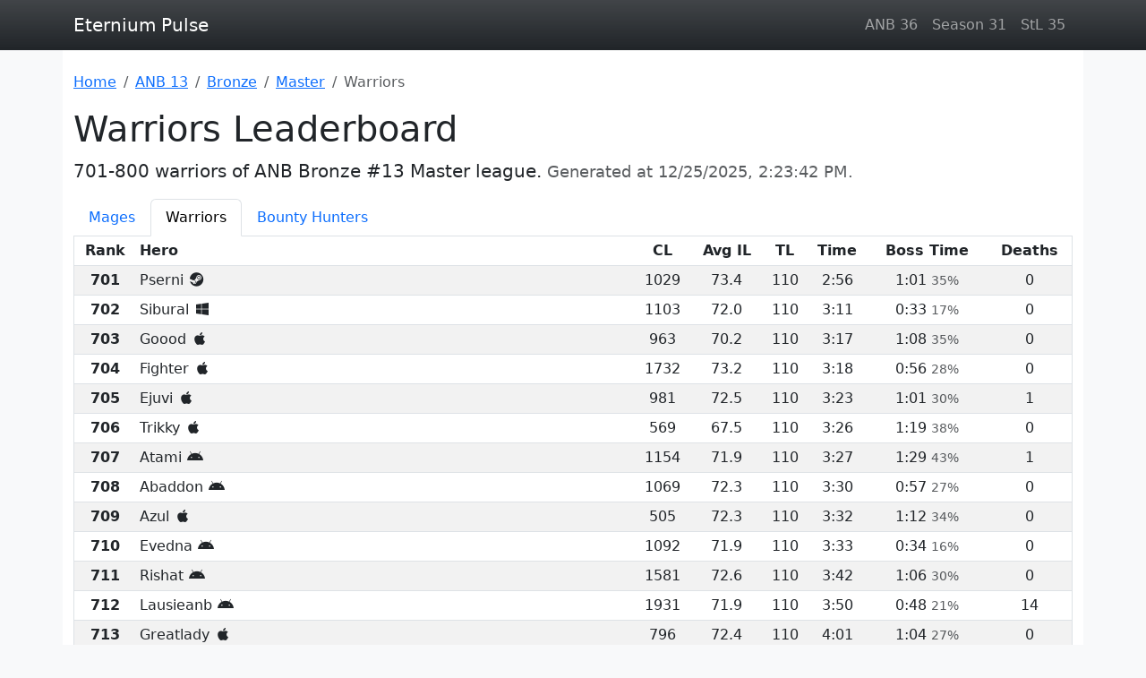

--- FILE ---
content_type: text/html; charset=utf-8
request_url: https://eternium-pulse.github.io/anb-13/bronze/master/warrior/8.html
body_size: 6275
content:
<!DOCTYPE html><html class="h-100" lang="en" prefix="og: https://ogp.me/ns#"><head><meta charset="UTF-8"><meta name="viewport" content="width=device-width, initial-scale=1"><title>Eternium - ANB Bronze #13 Master league - Warriors Leaderboard - Page 8</title><meta name="description" content="701-800 warriors of ANB Bronze #13 Master league"><meta property="og:title" content="Warriors Leaderboard"><link rel="prev" href="/anb-13/bronze/master/warrior/7.html"><link rel="next" href="/anb-13/bronze/master/warrior/9.html"><link rel="canonical" href="https://eternium-pulse.github.io/anb-13/bronze/master/warrior/8.html"><meta property="og:url" content="https://eternium-pulse.github.io/anb-13/bronze/master/warrior/8.html"><meta property="og:description" content="701-800 warriors of ANB Bronze #13 Master league"><meta property="og:image" content="https://eternium-pulse.github.io/assets/eternium.jpg"><meta property="og:type" content="website"><meta property="og:site_name" content="Eternium Pulse"><link rel="manifest" href="/manifest.webmanifest"><meta name="application-name" content="Eternium Pulse"><meta name="theme-color" content="#343a40"><link rel="icon" href="/favicon.ico" type="image/x-icon"><link rel="stylesheet" href="https://cdnjs.cloudflare.com/ajax/libs/bootstrap/5.3.1/css/bootstrap.min.css" integrity="sha512-Z/def5z5u2aR89OuzYcxmDJ0Bnd5V1cKqBEbvLOiUNWdg9PQeXVvXLI90SE4QOHGlfLqUnDNVAYyZi8UwUTmWQ==" crossorigin="anonymous" referrerpolicy="no-referrer"><link rel="stylesheet" href="https://cdn.jsdelivr.net/npm/@tabler/core@1.0.0-beta17/dist/css/tabler-flags.min.css" crossorigin="anonymous"><link rel="stylesheet" href="https://cdnjs.cloudflare.com/ajax/libs/font-awesome/6.5.1/css/fontawesome.min.css" integrity="sha512-d0olNN35C6VLiulAobxYHZiXJmq+vl+BGIgAxQtD5+kqudro/xNMvv2yIHAciGHpExsIbKX3iLg+0B6d0k4+ZA==" crossorigin="anonymous" referrerpolicy="no-referrer"><link rel="stylesheet" href="https://cdnjs.cloudflare.com/ajax/libs/font-awesome/6.5.1/css/brands.min.css" integrity="sha512-8RxmFOVaKQe/xtg6lbscU9DU0IRhURWEuiI0tXevv+lXbAHfkpamD4VKFQRto9WgfOJDwOZ74c/s9Yesv3VvIQ==" crossorigin="anonymous" referrerpolicy="no-referrer"></head><body class="d-flex flex-column bg-light h-100"><script src="https://www.googletagmanager.com/gtag/js?id=G-ZYYYWVGVQ1" crossorigin="anonymous" async></script><script src="https://cdn.jsdelivr.net/npm/yandex-metrica-watch/tag.js" crossorigin="anonymous" async></script><header class="bg-dark bg-gradient sticky-top"><nav class="navbar navbar-expand navbar-dark"><div class="container-lg"><a class="navbar-brand" href="">Eternium Pulse</a><ul class="navbar-nav d-none d-sm-flex mw-auto"><li class="nav-item"><a class="nav-link" href="/anb-36/">ANB 36</a></li><li class="nav-item"><a class="nav-link" href="/season-31/">Season 31</a></li><li class="nav-item"><a class="nav-link" href="/stl-35/">StL 35</a></li></ul></div></nav></header><main class="flex-grow-1 container-lg bg-white py-4"><nav aria-label="Breadcrumb"><ol class="breadcrumb flex-nowrap" vocab="https://schema.org/" typeof="BreadcrumbList"><li class="breadcrumb-item text-nowrap"><a href="">Home</a></li><li class="breadcrumb-item text-nowrap" property="itemListElement" typeof="ListItem"><a href="/anb-13/" property="item" typeof="WebPage"><span property="name">ANB 13</span></a><meta property="position" content="1"></li><li class="breadcrumb-item text-nowrap" property="itemListElement" typeof="ListItem"><a href="/anb-13/bronze/" property="item" typeof="WebPage"><span property="name">Bronze</span></a><meta property="position" content="2"></li><li class="breadcrumb-item text-nowrap" property="itemListElement" typeof="ListItem"><a href="/anb-13/bronze/master/" property="item" typeof="WebPage"><span property="name">Master</span></a><meta property="position" content="3"></li><li class="breadcrumb-item active text-truncate" aria-current="page" property="itemListElement" typeof="ListItem"><span property="name">Warriors</span><meta property="position" content="4"></li></ol></nav><h1>Warriors Leaderboard</h1><p class="lead">701-800 warriors of ANB Bronze #13 Master league. <small class="text-muted">Generated at <time datetime="2025-12-25T14:23:42+00:00" pubdate>2025-12-25 14:23 UTC</time>.</small></p><ul class="nav nav-tabs flex-nowrap"><li class="nav-item"><a class="nav-link text-truncate" href="/anb-13/bronze/master/mage/">Mages</a></li><li class="nav-item"><a class="nav-link text-truncate active" aria-current="page" href="/anb-13/bronze/master/warrior/">Warriors</a></li><li class="nav-item"><a class="nav-link text-truncate" href="/anb-13/bronze/master/bounty-hunter/">Bounty Hunters</a></li></ul><div class="table-responsive"><table class="table table-sm table-striped text-center text-nowrap" data-leaderboard="61c5efccc93f433e3c631817"><caption>Rankings 701-800 out of 931. ID: <a rel="external" href="https://eternium.netlify.app/leaderboards/61c5efccc93f433e3c631817" target="_blank">61c5efccc93f433e3c631817</a>.</caption><thead class="border-1 border-top-0"><tr><th scope="col">Rank</th><th class="w-50 text-start" scope="col">Hero</th><th scope="col"><abbr class="text-decoration-none" title="Champion Level">CL</abbr></th><th scope="col"><abbr class="text-decoration-none" title="Average Item Level">Avg IL</abbr></th><th scope="col"><abbr class="text-decoration-none" title="Trial Level">TL</abbr></th><th scope="col">Time</th><th scope="col">Boss&nbsp;Time</th><th scope="col">Deaths</th></tr></thead><tbody class="border-1"><tr><th scope="row">701</th><td class="text-start">Pserni&nbsp;<span class="fa-brands fa-steam fa-fw" role="img" aria-label="steam"></span></td><td>1029</td><td>73.4</td><td>110</td><td><time datetime="PT176S">2:56</time></td><td><time datetime="PT61S">1:01</time>&nbsp;<small class="text-muted">35%</small></td><td>0</td></tr><tr><th scope="row">702</th><td class="text-start">Sibural&nbsp;<span class="fa-brands fa-windows fa-fw" role="img" aria-label="windows"></span></td><td>1103</td><td>72.0</td><td>110</td><td><time datetime="PT191S">3:11</time></td><td><time datetime="PT33S">0:33</time>&nbsp;<small class="text-muted">17%</small></td><td>0</td></tr><tr><th scope="row">703</th><td class="text-start">Goood&nbsp;<span class="fa-brands fa-apple fa-fw" role="img" aria-label="ios"></span></td><td>963</td><td>70.2</td><td>110</td><td><time datetime="PT197S">3:17</time></td><td><time datetime="PT68S">1:08</time>&nbsp;<small class="text-muted">35%</small></td><td>0</td></tr><tr><th scope="row">704</th><td class="text-start">Fighter&nbsp;<span class="fa-brands fa-apple fa-fw" role="img" aria-label="ios"></span></td><td>1732</td><td>73.2</td><td>110</td><td><time datetime="PT198S">3:18</time></td><td><time datetime="PT56S">0:56</time>&nbsp;<small class="text-muted">28%</small></td><td>0</td></tr><tr><th scope="row">705</th><td class="text-start">Ejuvi&nbsp;<span class="fa-brands fa-apple fa-fw" role="img" aria-label="ios"></span></td><td>981</td><td>72.5</td><td>110</td><td><time datetime="PT203S">3:23</time></td><td><time datetime="PT61S">1:01</time>&nbsp;<small class="text-muted">30%</small></td><td>1</td></tr><tr><th scope="row">706</th><td class="text-start">Trikky&nbsp;<span class="fa-brands fa-apple fa-fw" role="img" aria-label="ios"></span></td><td>569</td><td>67.5</td><td>110</td><td><time datetime="PT206S">3:26</time></td><td><time datetime="PT79S">1:19</time>&nbsp;<small class="text-muted">38%</small></td><td>0</td></tr><tr><th scope="row">707</th><td class="text-start">Atami&nbsp;<span class="fa-brands fa-android fa-fw" role="img" aria-label="android"></span></td><td>1154</td><td>71.9</td><td>110</td><td><time datetime="PT207S">3:27</time></td><td><time datetime="PT89S">1:29</time>&nbsp;<small class="text-muted">43%</small></td><td>1</td></tr><tr><th scope="row">708</th><td class="text-start">Abaddon&nbsp;<span class="fa-brands fa-android fa-fw" role="img" aria-label="android"></span></td><td>1069</td><td>72.3</td><td>110</td><td><time datetime="PT210S">3:30</time></td><td><time datetime="PT57S">0:57</time>&nbsp;<small class="text-muted">27%</small></td><td>0</td></tr><tr><th scope="row">709</th><td class="text-start">Azul&nbsp;<span class="fa-brands fa-apple fa-fw" role="img" aria-label="ios"></span></td><td>505</td><td>72.3</td><td>110</td><td><time datetime="PT212S">3:32</time></td><td><time datetime="PT72S">1:12</time>&nbsp;<small class="text-muted">34%</small></td><td>0</td></tr><tr><th scope="row">710</th><td class="text-start">Evedna&nbsp;<span class="fa-brands fa-android fa-fw" role="img" aria-label="android"></span></td><td>1092</td><td>71.9</td><td>110</td><td><time datetime="PT213S">3:33</time></td><td><time datetime="PT34S">0:34</time>&nbsp;<small class="text-muted">16%</small></td><td>0</td></tr><tr><th scope="row">711</th><td class="text-start">Rishat&nbsp;<span class="fa-brands fa-android fa-fw" role="img" aria-label="android"></span></td><td>1581</td><td>72.6</td><td>110</td><td><time datetime="PT222S">3:42</time></td><td><time datetime="PT66S">1:06</time>&nbsp;<small class="text-muted">30%</small></td><td>0</td></tr><tr><th scope="row">712</th><td class="text-start">Lausieanb&nbsp;<span class="fa-brands fa-android fa-fw" role="img" aria-label="android"></span></td><td>1931</td><td>71.9</td><td>110</td><td><time datetime="PT230S">3:50</time></td><td><time datetime="PT48S">0:48</time>&nbsp;<small class="text-muted">21%</small></td><td>14</td></tr><tr><th scope="row">713</th><td class="text-start">Greatlady&nbsp;<span class="fa-brands fa-apple fa-fw" role="img" aria-label="ios"></span></td><td>796</td><td>72.4</td><td>110</td><td><time datetime="PT241S">4:01</time></td><td><time datetime="PT64S">1:04</time>&nbsp;<small class="text-muted">27%</small></td><td>0</td></tr><tr><th scope="row">714</th><td class="text-start">Lethale&nbsp;<span class="fa-brands fa-android fa-fw" role="img" aria-label="android"></span></td><td>452</td><td>72.0</td><td>110</td><td><time datetime="PT244S">4:04</time></td><td><time datetime="PT35S">0:35</time>&nbsp;<small class="text-muted">14%</small></td><td>0</td></tr><tr><th scope="row">715</th><td class="text-start">Sorin&nbsp;<span class="fa-brands fa-android fa-fw" role="img" aria-label="android"></span></td><td>250</td><td>72.5</td><td>110</td><td><time datetime="PT244S">4:04</time></td><td><time datetime="PT88S">1:28</time>&nbsp;<small class="text-muted">36%</small></td><td>2</td></tr><tr><th scope="row">716</th><td class="text-start">Ijujal&nbsp;<span class="fa-brands fa-apple fa-fw" role="img" aria-label="ios"></span></td><td>278</td><td>70.9</td><td>110</td><td><time datetime="PT248S">4:08</time></td><td><time datetime="PT85S">1:25</time>&nbsp;<small class="text-muted">34%</small></td><td>1</td></tr><tr><th scope="row">717</th><td class="text-start">Rotation&nbsp;<span class="fa-brands fa-apple fa-fw" role="img" aria-label="ios"></span></td><td>564</td><td>72.9</td><td>110</td><td><time datetime="PT251S">4:11</time></td><td><time datetime="PT93S">1:33</time>&nbsp;<small class="text-muted">37%</small></td><td>0</td></tr><tr><th scope="row">718</th><td class="text-start">Omehol&nbsp;<span class="fa-brands fa-android fa-fw" role="img" aria-label="android"></span></td><td>1095</td><td>72.2</td><td>110</td><td><time datetime="PT251S">4:11</time></td><td><time datetime="PT72S">1:12</time>&nbsp;<small class="text-muted">29%</small></td><td>6</td></tr><tr><th scope="row">719</th><td class="text-start">Zenra&nbsp;<span class="fa-brands fa-android fa-fw" role="img" aria-label="android"></span></td><td>443</td><td>71.7</td><td>110</td><td><time datetime="PT252S">4:12</time></td><td><time datetime="PT71S">1:11</time>&nbsp;<small class="text-muted">28%</small></td><td>1</td></tr><tr><th scope="row">720</th><td class="text-start">Jagis&nbsp;<span class="fa-brands fa-android fa-fw" role="img" aria-label="android"></span></td><td>1286</td><td>72.1</td><td>110</td><td><time datetime="PT257S">4:17</time></td><td><time datetime="PT38S">0:38</time>&nbsp;<small class="text-muted">15%</small></td><td>7</td></tr><tr><th scope="row">721</th><td class="text-start"><span class="badge bg-primary fw-normal d-none d-sm-inline-block">Challenger</span> Bronze&nbsp;<span class="fa-brands fa-apple fa-fw" role="img" aria-label="ios"></span></td><td>969</td><td>71.9</td><td>110</td><td><time datetime="PT258S">4:18</time></td><td><time datetime="PT136S">2:16</time>&nbsp;<small class="text-muted">53%</small></td><td>0</td></tr><tr><th scope="row">722</th><td class="text-start">Korfatale&nbsp;<span class="fa-brands fa-android fa-fw" role="img" aria-label="android"></span>&nbsp;<span class="flag flag-country-kr border border-light" role="img" aria-label="KR"></span></td><td>1404</td><td>72.7</td><td>110</td><td><time datetime="PT258S">4:18</time></td><td><time datetime="PT23S">0:23</time>&nbsp;<small class="text-muted">9%</small></td><td>16</td></tr><tr><th scope="row">723</th><td class="text-start">Didneka&nbsp;<span class="fa-brands fa-android fa-fw" role="img" aria-label="android"></span></td><td>300</td><td>72.4</td><td>110</td><td><time datetime="PT259S">4:19</time></td><td><time datetime="PT108S">1:48</time>&nbsp;<small class="text-muted">42%</small></td><td>0</td></tr><tr><th scope="row">724</th><td class="text-start">Konehe&nbsp;<span class="fa-brands fa-android fa-fw" role="img" aria-label="android"></span></td><td>569</td><td>71.8</td><td>110</td><td><time datetime="PT262S">4:22</time></td><td><time datetime="PT97S">1:37</time>&nbsp;<small class="text-muted">37%</small></td><td>0</td></tr><tr><th scope="row">725</th><td class="text-start">Deadhead&nbsp;<span class="fa-brands fa-android fa-fw" role="img" aria-label="android"></span></td><td>254</td><td>72.4</td><td>110</td><td><time datetime="PT274S">4:34</time></td><td><time datetime="PT74S">1:14</time>&nbsp;<small class="text-muted">27%</small></td><td>4</td></tr><tr><th scope="row">726</th><td class="text-start">Anbkoi&nbsp;<span class="fa-brands fa-android fa-fw" role="img" aria-label="android"></span></td><td>803</td><td>71.9</td><td>110</td><td><time datetime="PT280S">4:40</time></td><td><time datetime="PT35S">0:35</time>&nbsp;<small class="text-muted">12%</small></td><td>0</td></tr><tr><th scope="row">727</th><td class="text-start">Kahen&nbsp;<span class="fa-brands fa-apple fa-fw" role="img" aria-label="ios"></span></td><td>1425</td><td>72.8</td><td>110</td><td><time datetime="PT283S">4:43</time></td><td><time datetime="PT95S">1:35</time>&nbsp;<small class="text-muted">34%</small></td><td>1</td></tr><tr><th scope="row">728</th><td class="text-start">Danriz&nbsp;<span class="fa-brands fa-windows fa-fw" role="img" aria-label="windows"></span></td><td>667</td><td>72.2</td><td>110</td><td><time datetime="PT290S">4:50</time></td><td><time datetime="PT76S">1:16</time>&nbsp;<small class="text-muted">26%</small></td><td>6</td></tr><tr><th scope="row">729</th><td class="text-start">Zeki&nbsp;<span class="fa-brands fa-android fa-fw" role="img" aria-label="android"></span></td><td>782</td><td>71.5</td><td>110</td><td><time datetime="PT303S">5:03</time></td><td><time datetime="PT40S">0:40</time>&nbsp;<small class="text-muted">13%</small></td><td>4</td></tr><tr><th scope="row">730</th><td class="text-start">Gazaz&nbsp;<span class="fa-brands fa-android fa-fw" role="img" aria-label="android"></span></td><td>337</td><td>71.4</td><td>110</td><td><time datetime="PT315S">5:15</time></td><td><time datetime="PT78S">1:18</time>&nbsp;<small class="text-muted">25%</small></td><td>1</td></tr><tr><th scope="row">731</th><td class="text-start">Letim&nbsp;<span class="fa-brands fa-android fa-fw" role="img" aria-label="android"></span></td><td>392</td><td>64.3</td><td>110</td><td><time datetime="PT320S">5:20</time></td><td><time datetime="PT131S">2:11</time>&nbsp;<small class="text-muted">41%</small></td><td>3</td></tr><tr><th scope="row">732</th><td class="text-start">Nunanunong&nbsp;<span class="fa-brands fa-android fa-fw" role="img" aria-label="android"></span></td><td>304</td><td>72.6</td><td>110</td><td><time datetime="PT322S">5:22</time></td><td><time datetime="PT69S">1:09</time>&nbsp;<small class="text-muted">21%</small></td><td>0</td></tr><tr><th scope="row">733</th><td class="text-start">Bidra&nbsp;<span class="fa-brands fa-android fa-fw" role="img" aria-label="android"></span></td><td>924</td><td>72.0</td><td>110</td><td><time datetime="PT323S">5:23</time></td><td><time datetime="PT90S">1:30</time>&nbsp;<small class="text-muted">28%</small></td><td>0</td></tr><tr><th scope="row">734</th><td class="text-start">Elas&nbsp;<span class="fa-brands fa-android fa-fw" role="img" aria-label="android"></span></td><td>718</td><td>72.7</td><td>110</td><td><time datetime="PT329S">5:29</time></td><td><time datetime="PT86S">1:26</time>&nbsp;<small class="text-muted">26%</small></td><td>0</td></tr><tr><th scope="row">735</th><td class="text-start">Adunre&nbsp;<span class="fa-brands fa-android fa-fw" role="img" aria-label="android"></span></td><td>875</td><td>72.8</td><td>110</td><td><time datetime="PT330S">5:30</time></td><td><time datetime="PT72S">1:12</time>&nbsp;<small class="text-muted">22%</small></td><td>0</td></tr><tr><th scope="row">736</th><td class="text-start">Ledre&nbsp;<span class="fa-brands fa-android fa-fw" role="img" aria-label="android"></span></td><td>325</td><td>71.0</td><td>110</td><td><time datetime="PT332S">5:32</time></td><td><time datetime="PT70S">1:10</time>&nbsp;<small class="text-muted">21%</small></td><td>2</td></tr><tr><th scope="row">737</th><td class="text-start">Kici&nbsp;<span class="fa-brands fa-android fa-fw" role="img" aria-label="android"></span></td><td>322</td><td>71.2</td><td>110</td><td><time datetime="PT332S">5:32</time></td><td><time datetime="PT86S">1:26</time>&nbsp;<small class="text-muted">26%</small></td><td>0</td></tr><tr><th scope="row">738</th><td class="text-start">Mousenari&nbsp;<span class="fa-brands fa-android fa-fw" role="img" aria-label="android"></span></td><td>978</td><td>71.2</td><td>110</td><td><time datetime="PT336S">5:36</time></td><td><time datetime="PT107S">1:47</time>&nbsp;<small class="text-muted">32%</small></td><td>4</td></tr><tr><th scope="row">739</th><td class="text-start">Vated&nbsp;<span class="fa-brands fa-android fa-fw" role="img" aria-label="android"></span></td><td>1068</td><td>71.3</td><td>110</td><td><time datetime="PT346S">5:46</time></td><td><time datetime="PT146S">2:26</time>&nbsp;<small class="text-muted">42%</small></td><td>2</td></tr><tr><th scope="row">740</th><td class="text-start">Vujim&nbsp;<span class="fa-brands fa-android fa-fw" role="img" aria-label="android"></span></td><td>1007</td><td>71.1</td><td>110</td><td><time datetime="PT347S">5:47</time></td><td><time datetime="PT130S">2:10</time>&nbsp;<small class="text-muted">37%</small></td><td>1</td></tr><tr><th scope="row">741</th><td class="text-start">Onachis&nbsp;<span class="fa-brands fa-apple fa-fw" role="img" aria-label="ios"></span></td><td>930</td><td>70.4</td><td>110</td><td><time datetime="PT351S">5:51</time></td><td><time datetime="PT89S">1:29</time>&nbsp;<small class="text-muted">25%</small></td><td>0</td></tr><tr><th scope="row">742</th><td class="text-start"><span class="badge bg-primary fw-normal d-none d-sm-inline-block">Challenger</span> Oldwarrior&nbsp;<span class="fa-brands fa-android fa-fw" role="img" aria-label="android"></span></td><td>1156</td><td>71.3</td><td>110</td><td><time datetime="PT353S">5:53</time></td><td><time datetime="PT83S">1:23</time>&nbsp;<small class="text-muted">24%</small></td><td>2</td></tr><tr><th scope="row">743</th><td class="text-start">Seca&nbsp;<span class="fa-brands fa-android fa-fw" role="img" aria-label="android"></span></td><td>1538</td><td>72.6</td><td>110</td><td><time datetime="PT353S">5:53</time></td><td><time datetime="PT57S">0:57</time>&nbsp;<small class="text-muted">16%</small></td><td>22</td></tr><tr><th scope="row">744</th><td class="text-start">Coze&nbsp;<span class="fa-brands fa-android fa-fw" role="img" aria-label="android"></span></td><td>242</td><td>71.4</td><td>110</td><td><time datetime="PT355S">5:55</time></td><td><time datetime="PT60S">1:00</time>&nbsp;<small class="text-muted">17%</small></td><td>1</td></tr><tr><th scope="row">745</th><td class="text-start">Eventy&nbsp;<span class="fa-brands fa-android fa-fw" role="img" aria-label="android"></span></td><td>740</td><td>72.9</td><td>110</td><td><time datetime="PT363S">6:03</time></td><td><time datetime="PT94S">1:34</time>&nbsp;<small class="text-muted">26%</small></td><td>0</td></tr><tr><th scope="row">746</th><td class="text-start">Agoka&nbsp;<span class="fa-brands fa-android fa-fw" role="img" aria-label="android"></span></td><td>834</td><td>71.6</td><td>110</td><td><time datetime="PT364S">6:04</time></td><td><time datetime="PT93S">1:33</time>&nbsp;<small class="text-muted">26%</small></td><td>0</td></tr><tr><th scope="row">747</th><td class="text-start">Anruk&nbsp;<span class="fa-brands fa-windows fa-fw" role="img" aria-label="windows"></span></td><td>418</td><td>71.2</td><td>110</td><td><time datetime="PT389S">6:29</time></td><td><time datetime="PT173S">2:53</time>&nbsp;<small class="text-muted">44%</small></td><td>0</td></tr><tr><th scope="row">748</th><td class="text-start">Lorzek&nbsp;<span class="fa-brands fa-android fa-fw" role="img" aria-label="android"></span></td><td>343</td><td>71.3</td><td>110</td><td><time datetime="PT394S">6:34</time></td><td><time datetime="PT76S">1:16</time>&nbsp;<small class="text-muted">19%</small></td><td>1</td></tr><tr><th scope="row">749</th><td class="text-start">Barbarian&nbsp;<span class="fa-brands fa-android fa-fw" role="img" aria-label="android"></span></td><td>806</td><td>71.3</td><td>110</td><td><time datetime="PT397S">6:37</time></td><td><time datetime="PT108S">1:48</time>&nbsp;<small class="text-muted">27%</small></td><td>2</td></tr><tr><th scope="row">750</th><td class="text-start">Ikone&nbsp;<span class="fa-brands fa-android fa-fw" role="img" aria-label="android"></span></td><td>357</td><td>71.8</td><td>110</td><td><time datetime="PT409S">6:49</time></td><td><time datetime="PT107S">1:47</time>&nbsp;<small class="text-muted">26%</small></td><td>0</td></tr><tr><th scope="row">751</th><td class="text-start">Ishesok&nbsp;<span class="fa-brands fa-android fa-fw" role="img" aria-label="android"></span></td><td>372</td><td>71.8</td><td>110</td><td><time datetime="PT411S">6:51</time></td><td><time datetime="PT190S">3:10</time>&nbsp;<small class="text-muted">46%</small></td><td>0</td></tr><tr><th scope="row">752</th><td class="text-start">Muvoz&nbsp;<span class="fa-brands fa-android fa-fw" role="img" aria-label="android"></span></td><td>409</td><td>72.5</td><td>110</td><td><time datetime="PT413S">6:53</time></td><td><time datetime="PT126S">2:06</time>&nbsp;<small class="text-muted">31%</small></td><td>0</td></tr><tr><th scope="row">753</th><td class="text-start">Stabby&nbsp;<span class="fa-brands fa-apple fa-fw" role="img" aria-label="ios"></span></td><td>753</td><td>70.9</td><td>110</td><td><time datetime="PT417S">6:57</time></td><td><time datetime="PT69S">1:09</time>&nbsp;<small class="text-muted">17%</small></td><td>41</td></tr><tr><th scope="row">754</th><td class="text-start">Akiha&nbsp;<span class="fa-brands fa-android fa-fw" role="img" aria-label="android"></span></td><td>604</td><td>71.8</td><td>110</td><td><time datetime="PT419S">6:59</time></td><td><time datetime="PT103S">1:43</time>&nbsp;<small class="text-muted">25%</small></td><td>0</td></tr><tr><th scope="row">755</th><td class="text-start">Yennifer&nbsp;<span class="fa-brands fa-android fa-fw" role="img" aria-label="android"></span></td><td>1217</td><td>72.1</td><td>110</td><td><time datetime="PT421S">7:01</time></td><td><time datetime="PT141S">2:21</time>&nbsp;<small class="text-muted">33%</small></td><td>8</td></tr><tr><th scope="row">756</th><td class="text-start">Ogaki&nbsp;<span class="fa-brands fa-android fa-fw" role="img" aria-label="android"></span></td><td>976</td><td>71.4</td><td>110</td><td><time datetime="PT435S">7:15</time></td><td><time datetime="PT117S">1:57</time>&nbsp;<small class="text-muted">27%</small></td><td>0</td></tr><tr><th scope="row">757</th><td class="text-start">Vugi&nbsp;<span class="fa-brands fa-android fa-fw" role="img" aria-label="android"></span></td><td>445</td><td>70.8</td><td>110</td><td><time datetime="PT435S">7:15</time></td><td><time datetime="PT109S">1:49</time>&nbsp;<small class="text-muted">25%</small></td><td>0</td></tr><tr><th scope="row">758</th><td class="text-start">Gareth&nbsp;<span class="fa-brands fa-android fa-fw" role="img" aria-label="android"></span></td><td>1108</td><td>72.1</td><td>110</td><td><time datetime="PT440S">7:20</time></td><td><time datetime="PT128S">2:08</time>&nbsp;<small class="text-muted">29%</small></td><td>6</td></tr><tr><th scope="row">759</th><td class="text-start">Otema&nbsp;<span class="fa-brands fa-android fa-fw" role="img" aria-label="android"></span></td><td>445</td><td>72.6</td><td>110</td><td><time datetime="PT446S">7:26</time></td><td><time datetime="PT101S">1:41</time>&nbsp;<small class="text-muted">23%</small></td><td>2</td></tr><tr><th scope="row">760</th><td class="text-start">Serzil&nbsp;<span class="fa-brands fa-apple fa-fw" role="img" aria-label="ios"></span></td><td>495</td><td>70.8</td><td>110</td><td><time datetime="PT446S">7:26</time></td><td><time datetime="PT135S">2:15</time>&nbsp;<small class="text-muted">30%</small></td><td>1</td></tr><tr><th scope="row">761</th><td class="text-start">Bosul&nbsp;<span class="fa-brands fa-amazon fa-fw" role="img" aria-label="amazon"></span></td><td>395</td><td>72.6</td><td>110</td><td><time datetime="PT452S">7:32</time></td><td><time datetime="PT98S">1:38</time>&nbsp;<small class="text-muted">22%</small></td><td>1</td></tr><tr><th scope="row">762</th><td class="text-start">Ikuthe&nbsp;<span class="fa-brands fa-android fa-fw" role="img" aria-label="android"></span></td><td>559</td><td>71.1</td><td>110</td><td><time datetime="PT460S">7:40</time></td><td><time datetime="PT125S">2:05</time>&nbsp;<small class="text-muted">27%</small></td><td>1</td></tr><tr><th scope="row">763</th><td class="text-start">Kumoha&nbsp;<span class="fa-brands fa-apple fa-fw" role="img" aria-label="ios"></span></td><td>387</td><td>70.9</td><td>110</td><td><time datetime="PT471S">7:51</time></td><td><time datetime="PT103S">1:43</time>&nbsp;<small class="text-muted">22%</small></td><td>1</td></tr><tr><th scope="row">764</th><td class="text-start">Beki&nbsp;<span class="fa-brands fa-android fa-fw" role="img" aria-label="android"></span></td><td>527</td><td>68.8</td><td>110</td><td><time datetime="PT474S">7:54</time></td><td><time datetime="PT181S">3:01</time>&nbsp;<small class="text-muted">38%</small></td><td>1</td></tr><tr><th scope="row">765</th><td class="text-start">Acoba&nbsp;<span class="fa-brands fa-android fa-fw" role="img" aria-label="android"></span></td><td>1039</td><td>72.2</td><td>110</td><td><time datetime="PT480S">8:00</time></td><td><time datetime="PT81S">1:21</time>&nbsp;<small class="text-muted">17%</small></td><td>16</td></tr><tr><th scope="row">766</th><td class="text-start">Trasher&nbsp;<span class="fa-brands fa-android fa-fw" role="img" aria-label="android"></span></td><td>469</td><td>72.2</td><td>110</td><td><time datetime="PT485S">8:05</time></td><td><time datetime="PT156S">2:36</time>&nbsp;<small class="text-muted">32%</small></td><td>0</td></tr><tr><th scope="row">767</th><td class="text-start">Hosi&nbsp;<span class="fa-brands fa-android fa-fw" role="img" aria-label="android"></span></td><td>934</td><td>71.1</td><td>110</td><td><time datetime="PT493S">8:13</time></td><td><time datetime="PT93S">1:33</time>&nbsp;<small class="text-muted">19%</small></td><td>0</td></tr><tr><th scope="row">768</th><td class="text-start">Kave&nbsp;<span class="fa-brands fa-amazon fa-fw" role="img" aria-label="amazon"></span></td><td>889</td><td>71.7</td><td>110</td><td><time datetime="PT495S">8:15</time></td><td><time datetime="PT54S">0:54</time>&nbsp;<small class="text-muted">11%</small></td><td>8</td></tr><tr><th scope="row">769</th><td class="text-start">Ihoma&nbsp;<span class="fa-brands fa-android fa-fw" role="img" aria-label="android"></span></td><td>475</td><td>70.9</td><td>110</td><td><time datetime="PT501S">8:21</time></td><td><time datetime="PT127S">2:07</time>&nbsp;<small class="text-muted">25%</small></td><td>11</td></tr><tr><th scope="row">770</th><td class="text-start">Jargen&nbsp;<span class="fa-brands fa-android fa-fw" role="img" aria-label="android"></span></td><td>434</td><td>72.0</td><td>110</td><td><time datetime="PT518S">8:38</time></td><td><time datetime="PT176S">2:56</time>&nbsp;<small class="text-muted">34%</small></td><td>4</td></tr><tr><th scope="row">771</th><td class="text-start">Ished&nbsp;<span class="fa-brands fa-android fa-fw" role="img" aria-label="android"></span></td><td>549</td><td>70.9</td><td>110</td><td><time datetime="PT528S">8:48</time></td><td><time datetime="PT130S">2:10</time>&nbsp;<small class="text-muted">25%</small></td><td>5</td></tr><tr><th scope="row">772</th><td class="text-start">Jasin&nbsp;<span class="fa-brands fa-android fa-fw" role="img" aria-label="android"></span></td><td>818</td><td>72.3</td><td>110</td><td><time datetime="PT542S">9:02</time></td><td><time datetime="PT156S">2:36</time>&nbsp;<small class="text-muted">29%</small></td><td>0</td></tr><tr><th scope="row">773</th><td class="text-start">Agrucis&nbsp;<span class="fa-brands fa-android fa-fw" role="img" aria-label="android"></span></td><td>469</td><td>72.1</td><td>110</td><td><time datetime="PT548S">9:08</time></td><td><time datetime="PT123S">2:03</time>&nbsp;<small class="text-muted">22%</small></td><td>1</td></tr><tr><th scope="row">774</th><td class="text-start">Sithirdi&nbsp;<span class="fa-brands fa-android fa-fw" role="img" aria-label="android"></span></td><td>883</td><td>72.1</td><td>110</td><td><time datetime="PT565S">9:25</time></td><td><time datetime="PT170S">2:50</time>&nbsp;<small class="text-muted">30%</small></td><td>0</td></tr><tr><th scope="row">775</th><td class="text-start">Hurzeda&nbsp;<span class="fa-brands fa-android fa-fw" role="img" aria-label="android"></span></td><td>307</td><td>71.1</td><td>109</td><td><time datetime="PT518S">8:38</time></td><td><time datetime="PT156S">2:36</time>&nbsp;<small class="text-muted">30%</small></td><td>3</td></tr><tr><th scope="row">776</th><td class="text-start">Veda&nbsp;<span class="fa-brands fa-android fa-fw" role="img" aria-label="android"></span></td><td>1424</td><td>72.4</td><td>108</td><td><time datetime="PT402S">6:42</time></td><td><time datetime="PT139S">2:19</time>&nbsp;<small class="text-muted">35%</small></td><td>0</td></tr><tr><th scope="row">777</th><td class="text-start">Dddd&nbsp;<span class="fa-brands fa-apple fa-fw" role="img" aria-label="ios"></span></td><td>449</td><td>71.8</td><td>108</td><td><time datetime="PT403S">6:43</time></td><td><time datetime="PT244S">4:04</time>&nbsp;<small class="text-muted">61%</small></td><td>3</td></tr><tr><th scope="row">778</th><td class="text-start">Vavi&nbsp;<span class="fa-brands fa-android fa-fw" role="img" aria-label="android"></span></td><td>395</td><td>71.9</td><td>108</td><td><time datetime="PT511S">8:31</time></td><td><time datetime="PT201S">3:21</time>&nbsp;<small class="text-muted">39%</small></td><td>1</td></tr><tr><th scope="row">779</th><td class="text-start">Vathosa&nbsp;<span class="fa-brands fa-apple fa-fw" role="img" aria-label="ios"></span></td><td>538</td><td>71.7</td><td>108</td><td><time datetime="PT559S">9:19</time></td><td><time datetime="PT232S">3:52</time>&nbsp;<small class="text-muted">42%</small></td><td>2</td></tr><tr><th scope="row">780</th><td class="text-start">Gogo&nbsp;<span class="fa-brands fa-android fa-fw" role="img" aria-label="android"></span></td><td>488</td><td>72.4</td><td>108</td><td><time datetime="PT562S">9:22</time></td><td><time datetime="PT213S">3:33</time>&nbsp;<small class="text-muted">38%</small></td><td>1</td></tr><tr><th scope="row">781</th><td class="text-start">Bakka&nbsp;<span class="fa-brands fa-android fa-fw" role="img" aria-label="android"></span></td><td>588</td><td>72.7</td><td>108</td><td><time datetime="PT583S">9:43</time></td><td><time datetime="PT216S">3:36</time>&nbsp;<small class="text-muted">37%</small></td><td>2</td></tr><tr><th scope="row">782</th><td class="text-start">Lokimi&nbsp;<span class="fa-brands fa-android fa-fw" role="img" aria-label="android"></span></td><td>739</td><td>70.8</td><td>108</td><td><time datetime="PT587S">9:47</time></td><td><time datetime="PT314S">5:14</time>&nbsp;<small class="text-muted">53%</small></td><td>3</td></tr><tr><th scope="row">783</th><td class="text-start">Enigma&nbsp;<span class="fa-brands fa-android fa-fw" role="img" aria-label="android"></span></td><td>614</td><td>71.2</td><td>108</td><td><time datetime="PT589S">9:49</time></td><td><time datetime="PT290S">4:50</time>&nbsp;<small class="text-muted">49%</small></td><td>1</td></tr><tr><th scope="row">784</th><td class="text-start">Ashumi&nbsp;<span class="fa-brands fa-android fa-fw" role="img" aria-label="android"></span></td><td>615</td><td>72.6</td><td>107</td><td><time datetime="PT554S">9:14</time></td><td><time datetime="PT144S">2:24</time>&nbsp;<small class="text-muted">26%</small></td><td>3</td></tr><tr><th scope="row">785</th><td class="text-start">Nuduz&nbsp;<span class="fa-brands fa-apple fa-fw" role="img" aria-label="ios"></span></td><td>1094</td><td>72.3</td><td>106</td><td><time datetime="PT73S">1:13</time></td><td><time datetime="PT29S">0:29</time>&nbsp;<small class="text-muted">40%</small></td><td>0</td></tr><tr><th scope="row">786</th><td class="text-start">Ezikre&nbsp;<span class="fa-brands fa-windows fa-fw" role="img" aria-label="windows"></span></td><td>444</td><td>66.1</td><td>106</td><td><time datetime="PT444S">7:24</time></td><td><time datetime="PT179S">2:59</time>&nbsp;<small class="text-muted">40%</small></td><td>4</td></tr><tr><th scope="row">787</th><td class="text-start">Stomper&nbsp;<span class="fa-brands fa-android fa-fw" role="img" aria-label="android"></span></td><td>761</td><td>69.8</td><td>106</td><td><time datetime="PT454S">7:34</time></td><td><time datetime="PT149S">2:29</time>&nbsp;<small class="text-muted">33%</small></td><td>4</td></tr><tr><th scope="row">788</th><td class="text-start">Nuba&nbsp;<span class="fa-brands fa-android fa-fw" role="img" aria-label="android"></span></td><td>308</td><td>70.6</td><td>106</td><td><time datetime="PT520S">8:40</time></td><td><time datetime="PT123S">2:03</time>&nbsp;<small class="text-muted">24%</small></td><td>0</td></tr><tr><th scope="row">789</th><td class="text-start">Ertukris&nbsp;<span class="fa-brands fa-android fa-fw" role="img" aria-label="android"></span></td><td>877</td><td>72.4</td><td>106</td><td><time datetime="PT541S">9:01</time></td><td><time datetime="PT209S">3:29</time>&nbsp;<small class="text-muted">39%</small></td><td>0</td></tr><tr><th scope="row">790</th><td class="text-start">Xmas&nbsp;<span class="fa-brands fa-windows fa-fw" role="img" aria-label="windows"></span></td><td>2088</td><td>73.7</td><td>105</td><td><time datetime="PT25S">0:25</time></td><td><time datetime="PT1S">0:01</time>&nbsp;<small class="text-muted">4%</small></td><td>0</td></tr><tr><th scope="row">791</th><td class="text-start">Anba&nbsp;<span class="fa-brands fa-windows fa-fw" role="img" aria-label="windows"></span></td><td>2050</td><td>73.6</td><td>105</td><td><time datetime="PT27S">0:27</time></td><td><time datetime="PT3S">0:03</time>&nbsp;<small class="text-muted">11%</small></td><td>0</td></tr><tr><th scope="row">792</th><td class="text-start">Yamette&nbsp;<span class="fa-brands fa-android fa-fw" role="img" aria-label="android"></span></td><td>1945</td><td>72.6</td><td>105</td><td><time datetime="PT35S">0:35</time></td><td><time datetime="PT3S">0:03</time>&nbsp;<small class="text-muted">9%</small></td><td>0</td></tr><tr><th scope="row">793</th><td class="text-start">Hoseke&nbsp;<span class="fa-brands fa-android fa-fw" role="img" aria-label="android"></span></td><td>2042</td><td>73.6</td><td>105</td><td><time datetime="PT37S">0:37</time></td><td><time datetime="PT5S">0:05</time>&nbsp;<small class="text-muted">14%</small></td><td>0</td></tr><tr><th scope="row">794</th><td class="text-start">Acorig&nbsp;<span class="fa-brands fa-android fa-fw" role="img" aria-label="android"></span></td><td>1996</td><td>73.9</td><td>105</td><td><time datetime="PT39S">0:39</time></td><td><time datetime="PT3S">0:03</time>&nbsp;<small class="text-muted">8%</small></td><td>0</td></tr><tr><th scope="row">795</th><td class="text-start"><span class="badge bg-primary fw-normal d-none d-sm-inline-block">War Hero</span> Umbradei&nbsp;<span class="fa-brands fa-windows fa-fw" role="img" aria-label="windows"></span></td><td>2039</td><td>72.6</td><td>105</td><td><time datetime="PT41S">0:41</time></td><td><time datetime="PT11S">0:11</time>&nbsp;<small class="text-muted">27%</small></td><td>0</td></tr><tr><th scope="row">796</th><td class="text-start">Chinalj&nbsp;<span class="fa-brands fa-windows fa-fw" role="img" aria-label="windows"></span>&nbsp;<span class="flag flag-country-cn border border-light" role="img" aria-label="CN"></span></td><td>1947</td><td>72.8</td><td>105</td><td><time datetime="PT42S">0:42</time></td><td><time datetime="PT5S">0:05</time>&nbsp;<small class="text-muted">12%</small></td><td>0</td></tr><tr><th scope="row">797</th><td class="text-start">Celia&nbsp;<span class="fa-brands fa-apple fa-fw" role="img" aria-label="ios"></span></td><td>1792</td><td>73.5</td><td>105</td><td><time datetime="PT68S">1:08</time></td><td><time datetime="PT12S">0:12</time>&nbsp;<small class="text-muted">18%</small></td><td>0</td></tr><tr><th scope="row">798</th><td class="text-start">Vujuba&nbsp;<span class="fa-brands fa-apple fa-fw" role="img" aria-label="ios"></span></td><td>1242</td><td>71.6</td><td>105</td><td><time datetime="PT81S">1:21</time></td><td><time datetime="PT19S">0:19</time>&nbsp;<small class="text-muted">23%</small></td><td>0</td></tr><tr><th scope="row">799</th><td class="text-start">Huki&nbsp;<span class="fa-brands fa-android fa-fw" role="img" aria-label="android"></span></td><td>1478</td><td>72.4</td><td>105</td><td><time datetime="PT98S">1:38</time></td><td><time datetime="PT29S">0:29</time>&nbsp;<small class="text-muted">30%</small></td><td>0</td></tr><tr><th scope="row">800</th><td class="text-start">Imarcel&nbsp;<span class="fa-brands fa-android fa-fw" role="img" aria-label="android"></span></td><td>1134</td><td>73.1</td><td>105</td><td><time datetime="PT114S">1:54</time></td><td><time datetime="PT19S">0:19</time>&nbsp;<small class="text-muted">17%</small></td><td>1</td></tr></tbody></table></div><nav aria-label="Pagination"><ul class="pagination justify-content-center"><li class="page-item"><a class="page-link" href="/anb-13/bronze/master/warrior/7.html" aria-label="Previous page">Prev</a></li><li class="page-item"><a class="page-link" href="/anb-13/bronze/master/warrior/" aria-label="Page 1">1</a></li><li class="page-item"><a class="page-link" href="/anb-13/bronze/master/warrior/2.html" aria-label="Page 2">2</a></li><li class="page-item"><a class="page-link" href="/anb-13/bronze/master/warrior/3.html" aria-label="Page 3">3</a></li><li class="page-item d-none d-sm-block"><a class="page-link" href="/anb-13/bronze/master/warrior/4.html" aria-label="Page 4">4</a></li><li class="page-item d-none d-sm-block"><a class="page-link" href="/anb-13/bronze/master/warrior/5.html" aria-label="Page 5">5</a></li><li class="page-item d-none d-sm-block"><a class="page-link" href="/anb-13/bronze/master/warrior/6.html" aria-label="Page 6">6</a></li><li class="page-item d-none d-sm-block"><a class="page-link" href="/anb-13/bronze/master/warrior/7.html" aria-label="Page 7">7</a></li><li class="page-item active d-none d-sm-block" aria-current="page"><a class="page-link" href="/anb-13/bronze/master/warrior/8.html" aria-label="Page 8">8 <span class="visually-hidden">(current)</span></a></li><li class="page-item d-none d-sm-block"><a class="page-link" href="/anb-13/bronze/master/warrior/9.html" aria-label="Page 9">9</a></li><li class="page-item d-none d-sm-block"><a class="page-link" href="/anb-13/bronze/master/warrior/10.html" aria-label="Page 10">10</a></li><li class="page-item"><a class="page-link" href="/anb-13/bronze/master/warrior/9.html" aria-label="Next page">Next</a></li></ul></nav></main><footer class="container-lg text-center text-light bg-dark bg-gradient py-4"><ul class="nav small justify-content-center secondary"><li class="nav-item"><a class="nav-link link-secondary icon-link" rel="external" href="https://github.com/eternium-pulse/eternium-pulse.github.io" target="_blank"><span class="fa-brands fa-git-alt" role="img" aria-label="git-alt"></span> Source code</a></li><li class="nav-item"><a class="nav-link link-secondary" rel="external" href="https://www.postman.com/eternium-pulse/workspace/eternium-live/documentation/25059726-5e755d75-799b-4f32-b6c5-fbe7ff3e88e9" target="_blank">API</a></li><li class="nav-item"><a class="nav-link link-secondary" rel="external" href="http://pythiacrafting.com" target="_blank">Pythia</a></li></ul><p class="my-0">© 2020–2026 Eternium Pulse</p></footer><script type="module">window.dataLayer=window.dataLayer||[];function gtag(){dataLayer.push(arguments)}gtag('js',new Date());gtag('config','G-ZYYYWVGVQ1');window.ym=window.ym||function(){(ym.a=ym.a||[]).push(arguments);};ym.l=Date.now();ym(67080547,'init',{clickmap:true,trackLinks:true,accurateTrackBounce:true});document.addEventListener('DOMContentLoaded',()=>{document.querySelectorAll('time:not([datetime^=P])').forEach(time=>{time.textContent=new Date(time.dateTime).toLocaleString();})});</script></body></html>

--- FILE ---
content_type: image/svg+xml
request_url: https://cdn.jsdelivr.net/npm/@tabler/core@1.0.0-beta17/dist/img/flags/kr.svg
body_size: 415
content:
<svg xmlns="http://www.w3.org/2000/svg" width="640" height="480"><defs><clipPath id="a"><path fill-opacity=".7" d="M-95.8-.4h682.7v512H-95.8z"/></clipPath></defs><g fill-rule="evenodd" clip-path="url(#a)" transform="translate(89.8 .4) scale(.9375)"><path fill="#fff" d="M610.6 511.6h-730.2V-.4h730.2z"/><path fill="#fff" d="M251.9 256a112.5 112.5 0 1 1-225 0 112.5 112.5 0 0 1 225 0z"/><path fill="#c70000" d="M393 262.6c0 81-65 146.8-145.3 146.8s-145.2-65.8-145.2-146.8 65-146.9 145.3-146.9S393 181.6 393 262.6z"/><path d="M-49.4 126.4l83.6-96.7 19.9 17.1-83.7 96.8zm27.4 23.7l83.6-96.7 19.9 17-83.7 96.9z"/><path d="M-49.4 126.4l83.6-96.7 19.9 17.1-83.7 96.8z"/><path d="M-49.4 126.4l83.6-96.7 19.9 17.1-83.7 96.8zm55.4 48l83.6-96.9 19.9 17.2-83.7 96.8z"/><path d="M-49.4 126.4l83.6-96.7 19.9 17.1-83.7 96.8z"/><path d="M-49.4 126.4l83.6-96.7 19.9 17.1-83.7 96.8zm508.8-96.8l83 97.4-20 17-83-97.4zm-55.7 47.5l83 97.4-20 17-83-97.4z"/><path fill="#fff" d="M417.6 133.2L496 65.4l14.7 17-84 75.4-9.3-24.6z"/><path d="M514.2 372l-80.4 95.8-19.7-16.4 80.4-95.8zM431.8 53.1l83 97.4-19.9 17L412 70zm109.7 341.6L461 490.5l-19.8-16.4 80.5-95.8zm-55.1-45.8L406 444.7l-19.7-16.4 80.4-95.8z"/><path fill="#3d5897" d="M104.6 236.7c4.6 37 11.3 78.2 68.2 82.4 21.3 1.3 62.8-5 77-63.2 18.8-55.8 75-71.8 113.3-41.6C385 228.5 391 251 392.4 268c-1.7 54-32.9 101-72.8 122-46 27.3-109.6 27.9-165.3-13.5-25.1-23.5-60.2-67-49.7-139.8z"/><path fill="#fff" d="M436 370.6l78.6 67.6-14.6 17-87.1-71.8 23-12.8z"/><path d="M-1.9 357.2l83 97.3-20 17-83-97.3z"/><path fill="#fff" d="M-16.2 437.3l78.6-67.9 14.7 17-84 75.5-9.3-24.7z"/><path d="M25.7 333.7l83 97.3-20 17-83-97.3zM-30 381.2l83 97.3-20 17-83-97.3z"/></g></svg>